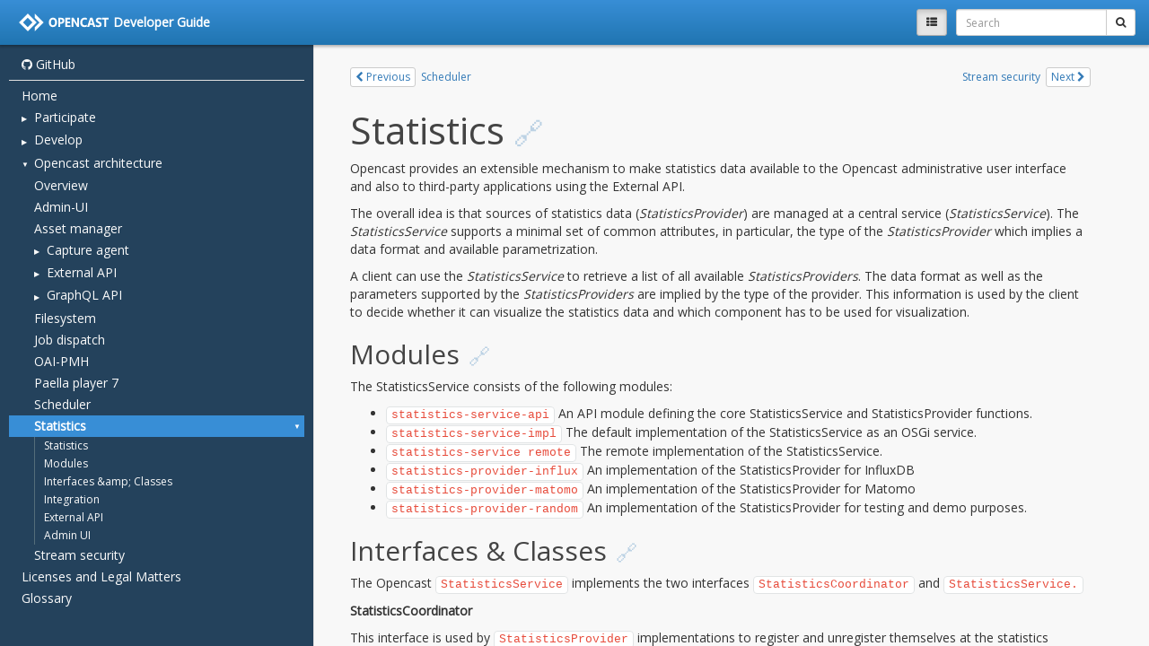

--- FILE ---
content_type: text/html; charset=utf-8
request_url: https://docs.opencast.org/develop/developer/architecture/statistics/
body_size: 2258
content:
<!DOCTYPE html>
<html lang="en">
<head>
  
  
    <meta charset="utf-8">
    <meta http-equiv="X-UA-Compatible" content="IE=edge">
    <meta name="viewport" content="width=device-width, initial-scale=1.0">
    
    
    
    <link rel="shortcut icon" href="../../img/favicon.ico">
    <meta name="viewport" content="width=device-width, initial-scale=1.0, maximum-scale=1.0, user-scalable=0" />
    <title>Statistics - Developer Guide</title>
    <link href="../../css/bootstrap-3.3.7.min.css" rel="stylesheet">
    <link href="../../css/font-awesome-4.7.0.css" rel="stylesheet">
    <link href="../../css/base.css" rel="stylesheet">
    <link rel="stylesheet" href="../../css/highlight.css">
    <link href="../../css/extra.css" rel="stylesheet">
    <!-- HTML5 shim and Respond.js IE8 support of HTML5 elements and media queries -->
    <!--[if lt IE 9]>
        <script src="https://oss.maxcdn.com/libs/html5shiv/3.7.0/html5shiv.js"></script>
        <script src="https://oss.maxcdn.com/libs/respond.js/1.3.0/respond.min.js"></script>
    <![endif]-->

    <script src="../../js/jquery-3.2.1.min.js"></script>
    <script src="../../js/bootstrap-3.3.7.min.js"></script>
    <script src="../../js/highlight.pack.js"></script>
    
    <base target="_top">
    <script>
      var base_url = '../..';
      var is_top_frame = false;
        
        var pageToc = [
          {title: "Statistics", url: "#_top", children: [
              {title: "Modules", url: "#modules" },
              {title: "Interfaces \u0026amp; Classes", url: "#interfaces-classes" },
              {title: "Integration", url: "#integration" },
              {title: "External API", url: "#external-api" },
              {title: "Admin UI", url: "#admin-ui" },
          ]},
        ];

    </script>
    <script src="../../js/base.js"></script>
      <script src="../../javascript/extra.js"></script> 
</head>

<body>
<script>
if (is_top_frame) { $('body').addClass('wm-top-page'); }
</script>



<div class="container-fluid wm-page-content">
  <a name="_top"></a>
    

    
    
      
    

  <div class="row wm-article-nav-buttons" role="navigation" aria-label="navigation">
    
    <div class="wm-article-nav pull-right">
      <a href="../stream-security/" class="btn btn-xs btn-default pull-right">
        Next
        <i class="fa fa-chevron-right" aria-hidden="true"></i>
      </a>
      <a href="../stream-security/" class="btn btn-xs btn-link">
        Stream security
      </a>
    </div>
    
    <div class="wm-article-nav">
      <a href="../scheduler/" class="btn btn-xs btn-default pull-left">
        <i class="fa fa-chevron-left" aria-hidden="true"></i>
        Previous</a><a href="../scheduler/" class="btn btn-xs btn-link">
        Scheduler
      </a>
    </div>
    
  </div>

    

    <h1 id="statistics">Statistics</h1>
<p>Opencast provides an extensible mechanism to make statistics data available to the Opencast administrative user
interface and also to third-party applications using the External API.</p>
<p>The overall idea is that sources of statistics data (<em>StatisticsProvider</em>) are managed at a central service
(<em>StatisticsService</em>). The <em>StatisticsService</em> supports a minimal set of common attributes, in particular, the type
of the <em>StatisticsProvider</em> which implies a data format and available parametrization.</p>
<p>A client can use the <em>StatisticsService</em> to retrieve a list of all available <em>StatisticsProviders</em>. The data format
as well as the parameters supported by the <em>StatisticsProviders</em> are implied by the type of the provider. This
information is used by the client to decide whether it can visualize the statistics data and which component has
to be used for visualization.</p>
<h2 id="modules">Modules</h2>
<p>The StatisticsService consists of the following modules:</p>
<ul>
<li><code>statistics-service-api</code>
An API module defining the core StatisticsService and StatisticsProvider functions.</li>
<li><code>statistics-service-impl</code>
The default implementation of the StatisticsService as an OSGi service.</li>
<li><code>statistics-service remote</code>
The remote implementation of the StatisticsService.</li>
<li><code>statistics-provider-influx</code>
An implementation of the StatisticsProvider for InfluxDB</li>
<li><code>statistics-provider-matomo</code>
An implementation of the StatisticsProvider for Matomo</li>
<li><code>statistics-provider-random</code>
An implementation of the StatisticsProvider for testing and demo purposes.</li>
</ul>
<h2 id="interfaces-classes">Interfaces &amp; Classes</h2>
<p>The Opencast <code>StatisticsService</code> implements the two interfaces <code>StatisticsCoordinator</code> and
<code>StatisticsService.</code></p>
<p><strong>StatisticsCoordinator</strong></p>
<p>This interface is used by <code>StatisticsProvider</code> implementations to register and unregister themselves at the
statistics service.</p>
<table>
<thead>
<tr>
<th>Method</th>
<th>Description</th>
</tr>
</thead>
<tbody>
<tr>
<td>addProvider</td>
<td>Register a statistics provider at the statistics service</td>
</tr>
<tr>
<td>removeProvider</td>
<td>Unregister a statistics provider from the statistics service</td>
</tr>
</tbody>
</table>
<p><strong>StatisticsService</strong></p>
<p>This is the interface used by clients of the statistics service to retrieve a list of registered statistics
providers</p>
<table>
<thead>
<tr>
<th>Method</th>
<th>Description</th>
</tr>
</thead>
<tbody>
<tr>
<td>getProviders</td>
<td>Retrieve lists of statistics providers</td>
</tr>
</tbody>
</table>
<p><strong>StatisticsProvider</strong></p>
<p>The <code>StatisticsProvider</code> interface provides access to common attributes of the statistics providers:</p>
<table>
<thead>
<tr>
<th>Method</th>
<th>Description</th>
</tr>
</thead>
<tbody>
<tr>
<td>getId</td>
<td>Returns the unique identifier of the statistics provider</td>
</tr>
<tr>
<td>getType</td>
<td>Returns the type of the statistics provider</td>
</tr>
<tr>
<td>getResourceType</td>
<td>Returns the <code>ResourceType</code> of the statistics provider</td>
</tr>
<tr>
<td>getName</td>
<td>Returns the displayable name of the statistics provider</td>
</tr>
<tr>
<td>getDescription</td>
<td>Returns the displayable description of the statistics provider</td>
</tr>
</tbody>
</table>
<p>whereas supported resource types are</p>
<table>
<thead>
<tr>
<th>ResourceType</th>
<th>Description</th>
</tr>
</thead>
<tbody>
<tr>
<td>EPISODE</td>
<td>The statistics data relates to an episode</td>
</tr>
<tr>
<td>SERIES</td>
<td>The statistics data relates to a series</td>
</tr>
<tr>
<td>ORGANIZATION</td>
<td>The statistics data does not relate to a particular object</td>
</tr>
</tbody>
</table>
<h2 id="integration">Integration</h2>
<p>The StatisticsService API is supposed to be an internal Opencast interface. External clients can use the External API
to access Opencast statistics and the Opencast Admin UI has access through the Admin UI facade.</p>
<h2 id="external-api">External API</h2>
<p>The External API supports Opencast statistics by its <a href="../api/statistics-api/">Statistics API endpoint</a>.</p>
<h2 id="admin-ui">Admin UI</h2>
<p>The Admin UI supports Opencast statistics at various levels:</p>
<table>
<thead>
<tr>
<th>File</th>
<th>Description</th>
</tr>
</thead>
<tbody>
<tr>
<td>modules/admin-ui/src/main/java/org/opencastproject/adminui/endpoint/StatisticsEndpoint.java</td>
<td>Implementation of the Statistics endpoint for the Admin UI facade</td>
</tr>
<tr>
<td>modules/admin-ui/src/main/webapp/scripts/shared/resources/statisticsResource.js</td>
<td>Abstracts StatisticsEndpoint for use in the web application</td>
</tr>
</tbody>
</table>

  <br>
    

    
    
      
    

  <div class="row wm-article-nav-buttons" role="navigation" aria-label="navigation">
    
    <div class="wm-article-nav pull-right">
      <a href="../stream-security/" class="btn btn-xs btn-default pull-right">
        Next
        <i class="fa fa-chevron-right" aria-hidden="true"></i>
      </a>
      <a href="../stream-security/" class="btn btn-xs btn-link">
        Stream security
      </a>
    </div>
    
    <div class="wm-article-nav">
      <a href="../scheduler/" class="btn btn-xs btn-default pull-left">
        <i class="fa fa-chevron-left" aria-hidden="true"></i>
        Previous</a><a href="../scheduler/" class="btn btn-xs btn-link">
        Scheduler
      </a>
    </div>
    
  </div>

    <br>
</div>

<footer class="container-fluid wm-page-content">
      <p>
        <a href="https://github.com/opencast/opencast/edit/develop/docs/guides/developer/docs/architecture/statistics.md"><i class="fa fa-github"></i>
Edit on GitHub</a>
      </p>
  <p>Documentation built with <a href="https://www.mkdocs.org/">MkDocs</a> using <a href="https://github.com/gristlabs/mkdocs-windmill">Windmill</a> theme by Grist Labs.</p>
</footer>

</body>
</html>

--- FILE ---
content_type: text/html; charset=utf-8
request_url: https://docs.opencast.org/develop/developer/
body_size: 2910
content:
<!DOCTYPE html>
<html lang="en">
<head>
  
  
    <meta charset="utf-8">
    <meta http-equiv="X-UA-Compatible" content="IE=edge">
    <meta name="viewport" content="width=device-width, initial-scale=1.0">
    <meta name="description" content="None">
    
    
    <link rel="shortcut icon" href="./img/favicon.ico">
    <meta name="viewport" content="width=device-width, initial-scale=1.0, maximum-scale=1.0, user-scalable=0" />
    <title>Developer Guide</title>
    <link href="./css/bootstrap-3.3.7.min.css" rel="stylesheet">
    <link href="./css/font-awesome-4.7.0.css" rel="stylesheet">
    <link href="./css/base.css" rel="stylesheet">
    <link rel="stylesheet" href="./css/highlight.css">
    <link href="css/extra.css" rel="stylesheet">
    <!-- HTML5 shim and Respond.js IE8 support of HTML5 elements and media queries -->
    <!--[if lt IE 9]>
        <script src="https://oss.maxcdn.com/libs/html5shiv/3.7.0/html5shiv.js"></script>
        <script src="https://oss.maxcdn.com/libs/respond.js/1.3.0/respond.min.js"></script>
    <![endif]-->

    <script src="./js/jquery-3.2.1.min.js"></script>
    <script src="./js/bootstrap-3.3.7.min.js"></script>
    <script src="./js/highlight.pack.js"></script>
    
      <script src="./js/elasticlunr.min.js"></script>
    
    <base target="_top">
    <script>
      var base_url = '.';
      var is_top_frame = (window === window.parent);
        
        var pageToc = [
          {title: "Opencast Development Guides", url: "#_top", children: [
          ]},
        ];

    </script>
    <script src="./js/base.js"></script>
      <script src="javascript/extra.js"></script> 
</head>

<body>
<script>
if (is_top_frame) { $('body').addClass('wm-top-page'); }
</script>

<nav class="navbar wm-page-top-frame">
  <div class="container-fluid wm-top-container">
    
    <div class="wm-top-tool pull-right wm-vcenter">
      <form class="dropdown wm-vcentered" id="wm-search-form" action="./search.html">
        
        <button id="wm-search-show" class="btn btn-sm btn-default" type="submit"
          ><i class="fa fa-search" aria-hidden="true"></i></button>

        <div class="input-group input-group-sm wm-top-search">
          <input type="text" name="q" class="form-control" id="mkdocs-search-query" placeholder="Search" autocomplete="off">
          <span class="input-group-btn" role="search">
            
            <button class="btn btn-default dropdown-toggle collapse" data-toggle="dropdown" type="button"><span class="caret"></span></button>
            <ul id="mkdocs-search-results" class="dropdown-menu dropdown-menu-right"></ul>
            <button id="wm-search-go" class="btn btn-default" type="submit"><i class="fa fa-search" aria-hidden="true"></i></button>
          </span>
        </div>
      </form>
    </div>

    
    <div class="wm-top-tool wm-vcenter pull-right wm-small-left">
      <button id="wm-toc-button" type="button" class="btn btn-sm btn-default wm-vcentered"><i class="fa fa-th-list" aria-hidden="true"></i></button>
    </div>

    
    

    
    <a href="" class="wm-top-brand wm-top-link wm-vcenter">
      
        <img class="wm-top-logo" src="./img/opencast-white.svg"/>
      
      <div class="wm-top-title">
        Developer Guide<br>
        
      </div>
    </a>
  </div>
</nav>

  <div id="main-content" class="wm-page-top-frame">
    
<nav class="wm-toc-pane">
  
    <ul class="wm-toctree wm-toc-repo">
      <li class="wm-toc-li wm-toc-lev1">
      <a class="wm-article-link wm-toc-text" href="https://github.com/opencast/opencast">
        <i class="fa fa-github"></i>

        GitHub
      </a>
      </li>
    </ul>
  <ul class="wm-toctree">
        <li class="wm-toc-li wm-toc-lev1 "><a href="" class="wm-article-link wm-toc-text">Home</a>
</li>
        <li class="wm-toc-li wm-toc-lev1 wm-toc-opener"><span class="wm-toc-text">Participate</span>
</li>
<li class="wm-toc-li-nested collapse">
  <ul class="wm-toctree">
      <li class="wm-toc-li wm-toc-lev2 "><a href="participate/development-process/" class="wm-article-link wm-toc-text">Development process</a>
</li>
      <li class="wm-toc-li wm-toc-lev2 "><a href="participate/security-issues/" class="wm-article-link wm-toc-text">Security Issues</a>
</li>
      <li class="wm-toc-li wm-toc-lev2 "><a href="participate/committer/" class="wm-article-link wm-toc-text">Committers</a>
</li>
      <li class="wm-toc-li wm-toc-lev2 "><a href="participate/release-manager/" class="wm-article-link wm-toc-text">Release manager</a>
</li>
      <li class="wm-toc-li wm-toc-lev2 "><a href="participate/qa-coordinator/" class="wm-article-link wm-toc-text">QA coordinator</a>
</li>
      <li class="wm-toc-li wm-toc-lev2 "><a href="participate/localization/" class="wm-article-link wm-toc-text">Localization</a>
</li>
      <li class="wm-toc-li wm-toc-lev2 wm-toc-opener"><span class="wm-toc-text">Submit issues</span>
</li>
<li class="wm-toc-li-nested collapse">
  <ul class="wm-toctree">
      <li class="wm-toc-li wm-toc-lev3 "><a href="participate/submit-issues/submit-issues/" class="wm-article-link wm-toc-text">Overview and How to</a>
</li>
      <li class="wm-toc-li wm-toc-lev3 "><a href="participate/submit-issues/security/" class="wm-article-link wm-toc-text">Security issues</a>
</li>
  </ul>
</li>

      <li class="wm-toc-li wm-toc-lev2 wm-toc-opener"><span class="wm-toc-text">Decision making</span>
</li>
<li class="wm-toc-li-nested collapse">
  <ul class="wm-toctree">
      <li class="wm-toc-li wm-toc-lev3 "><a href="participate/decision-making/" class="wm-article-link wm-toc-text">Overview</a>
</li>
      <li class="wm-toc-li wm-toc-lev3 "><a href="participate/decision-making/lazy-consensus/" class="wm-article-link wm-toc-text">Lazy consensus</a>
</li>
      <li class="wm-toc-li wm-toc-lev3 "><a href="participate/decision-making/consensus-building/" class="wm-article-link wm-toc-text">Consensus building</a>
</li>
      <li class="wm-toc-li wm-toc-lev3 "><a href="participate/decision-making/voting/" class="wm-article-link wm-toc-text">Voting</a>
</li>
  </ul>
</li>

      <li class="wm-toc-li wm-toc-lev2 "><a href="participate/governance/" class="wm-article-link wm-toc-text">Governance</a>
</li>
      <li class="wm-toc-li wm-toc-lev2 wm-toc-opener"><span class="wm-toc-text">Services infrastructure</span>
</li>
<li class="wm-toc-li-nested collapse">
  <ul class="wm-toctree">
      <li class="wm-toc-li wm-toc-lev3 "><a href="participate/infrastructure/" class="wm-article-link wm-toc-text">Overview</a>
</li>
      <li class="wm-toc-li wm-toc-lev3 "><a href="participate/infrastructure/maven-repository/" class="wm-article-link wm-toc-text">Maven repository</a>
</li>
      <li class="wm-toc-li wm-toc-lev3 "><a href="participate/infrastructure/packaging/" class="wm-article-link wm-toc-text">Packaging</a>
</li>
  </ul>
</li>

      <li class="wm-toc-li wm-toc-lev2 "><a href="participate/proposal-log/" class="wm-article-link wm-toc-text">Proposal log</a>
</li>
  </ul>
</li>

        <li class="wm-toc-li wm-toc-lev1 wm-toc-opener"><span class="wm-toc-text">Develop</span>
</li>
<li class="wm-toc-li-nested collapse">
  <ul class="wm-toctree">
      <li class="wm-toc-li wm-toc-lev2 wm-toc-opener"><span class="wm-toc-text">Setup dev environment</span>
</li>
<li class="wm-toc-li-nested collapse">
  <ul class="wm-toctree">
      <li class="wm-toc-li wm-toc-lev3 "><a href="develop/setup-opencast-for-develop/" class="wm-article-link wm-toc-text">General</a>
</li>
      <li class="wm-toc-li wm-toc-lev3 "><a href="develop/development-environment-docker/" class="wm-article-link wm-toc-text">With Docker</a>
</li>
  </ul>
</li>

      <li class="wm-toc-li wm-toc-lev2 "><a href="develop/development-tips/" class="wm-article-link wm-toc-text">Tips for developing</a>
</li>
      <li class="wm-toc-li wm-toc-lev2 wm-toc-opener"><span class="wm-toc-text">Dev ops</span>
</li>
<li class="wm-toc-li-nested collapse">
  <ul class="wm-toctree">
      <li class="wm-toc-li wm-toc-lev3 "><a href="develop/devops/local-cluster/" class="wm-article-link wm-toc-text">Local cluster for testing</a>
</li>
      <li class="wm-toc-li wm-toc-lev3 "><a href="develop/devops/explore-h2-database/" class="wm-article-link wm-toc-text">Explore H2 database</a>
</li>
  </ul>
</li>

      <li class="wm-toc-li wm-toc-lev2 "><a href="develop/code-style/" class="wm-article-link wm-toc-text">Code style</a>
</li>
      <li class="wm-toc-li wm-toc-lev2 "><a href="develop/debugging/" class="wm-article-link wm-toc-text">Debugging</a>
</li>
      <li class="wm-toc-li wm-toc-lev2 "><a href="develop/frontends/" class="wm-article-link wm-toc-text">Frontends</a>
</li>
      <li class="wm-toc-li wm-toc-lev2 "><a href="develop/documentation/" class="wm-article-link wm-toc-text">Documentation</a>
</li>
      <li class="wm-toc-li wm-toc-lev2 "><a href="develop/coverage-reports/" class="wm-article-link wm-toc-text">Coverage Reports</a>
</li>
      <li class="wm-toc-li wm-toc-lev2 "><a href="develop/integration/" class="wm-article-link wm-toc-text">Integrating with Opencast</a>
</li>
  </ul>
</li>

        <li class="wm-toc-li wm-toc-lev1 wm-toc-opener"><span class="wm-toc-text">Opencast architecture</span>
</li>
<li class="wm-toc-li-nested collapse">
  <ul class="wm-toctree">
      <li class="wm-toc-li wm-toc-lev2 "><a href="architecture/overview/" class="wm-article-link wm-toc-text">Overview</a>
</li>
      <li class="wm-toc-li wm-toc-lev2 "><a href="architecture/admin-ui/" class="wm-article-link wm-toc-text">Admin-UI</a>
</li>
      <li class="wm-toc-li wm-toc-lev2 "><a href="architecture/asset-manager/" class="wm-article-link wm-toc-text">Asset manager</a>
</li>
      <li class="wm-toc-li wm-toc-lev2 wm-toc-opener"><span class="wm-toc-text">Capture agent</span>
</li>
<li class="wm-toc-li-nested collapse">
  <ul class="wm-toctree">
      <li class="wm-toc-li wm-toc-lev3 "><a href="architecture/capture-agent/capture-agent/" class="wm-article-link wm-toc-text">Introduction</a>
</li>
      <li class="wm-toc-li wm-toc-lev3 "><a href="architecture/capture-agent/capture-agent-input/" class="wm-article-link wm-toc-text">Input</a>
</li>
      <li class="wm-toc-li wm-toc-lev3 "><a href="architecture/capture-agent/testcases/" class="wm-article-link wm-toc-text">Test Cases for Capture Agents</a>
</li>
  </ul>
</li>

      <li class="wm-toc-li wm-toc-lev2 wm-toc-opener"><span class="wm-toc-text">External API</span>
</li>
<li class="wm-toc-li-nested collapse">
  <ul class="wm-toctree">
      <li class="wm-toc-li wm-toc-lev3 "><a href="architecture/api/" class="wm-article-link wm-toc-text">Introduction</a>
</li>
      <li class="wm-toc-li wm-toc-lev3 "><a href="architecture/api/usage/" class="wm-article-link wm-toc-text">Usage</a>
</li>
      <li class="wm-toc-li wm-toc-lev3 "><a href="architecture/api/authentication/" class="wm-article-link wm-toc-text">Authentication</a>
</li>
      <li class="wm-toc-li wm-toc-lev3 "><a href="architecture/api/authorization/" class="wm-article-link wm-toc-text">Authorization</a>
</li>
      <li class="wm-toc-li wm-toc-lev3 "><a href="architecture/api/base-api/" class="wm-article-link wm-toc-text">Base API</a>
</li>
      <li class="wm-toc-li wm-toc-lev3 "><a href="architecture/api/agents-api/" class="wm-article-link wm-toc-text">Agents API</a>
</li>
      <li class="wm-toc-li wm-toc-lev3 "><a href="architecture/api/events-api/" class="wm-article-link wm-toc-text">Events API</a>
</li>
      <li class="wm-toc-li wm-toc-lev3 "><a href="architecture/api/listprovider-api/" class="wm-article-link wm-toc-text">ListProvider API</a>
</li>
      <li class="wm-toc-li wm-toc-lev3 "><a href="architecture/api/playlists-api/" class="wm-article-link wm-toc-text">Playlists API</a>
</li>
      <li class="wm-toc-li wm-toc-lev3 "><a href="architecture/api/series-api/" class="wm-article-link wm-toc-text">Series API</a>
</li>
      <li class="wm-toc-li wm-toc-lev3 "><a href="architecture/api/statistics-api/" class="wm-article-link wm-toc-text">Statistics API</a>
</li>
      <li class="wm-toc-li wm-toc-lev3 "><a href="architecture/api/groups-api/" class="wm-article-link wm-toc-text">Groups API</a>
</li>
      <li class="wm-toc-li wm-toc-lev3 "><a href="architecture/api/security-api/" class="wm-article-link wm-toc-text">Security API</a>
</li>
      <li class="wm-toc-li wm-toc-lev3 "><a href="architecture/api/workflow-api/" class="wm-article-link wm-toc-text">Workflow API</a>
</li>
      <li class="wm-toc-li wm-toc-lev3 "><a href="architecture/api/types/" class="wm-article-link wm-toc-text">Data Types</a>
</li>
      <li class="wm-toc-li wm-toc-lev3 "><a href="architecture/api/glossary/" class="wm-article-link wm-toc-text">Glossary</a>
</li>
  </ul>
</li>

      <li class="wm-toc-li wm-toc-lev2 wm-toc-opener"><span class="wm-toc-text">GraphQL API</span>
</li>
<li class="wm-toc-li-nested collapse">
  <ul class="wm-toctree">
      <li class="wm-toc-li wm-toc-lev3 "><a href="architecture/graphql/" class="wm-article-link wm-toc-text">Introduction</a>
</li>
  </ul>
</li>

      <li class="wm-toc-li wm-toc-lev2 "><a href="architecture/filesystem/" class="wm-article-link wm-toc-text">Filesystem</a>
</li>
      <li class="wm-toc-li wm-toc-lev2 "><a href="architecture/job-dispatch/" class="wm-article-link wm-toc-text">Job dispatch</a>
</li>
      <li class="wm-toc-li wm-toc-lev2 "><a href="architecture/oaipmh/" class="wm-article-link wm-toc-text">OAI-PMH</a>
</li>
      <li class="wm-toc-li wm-toc-lev2 "><a href="architecture/paella-player-7/" class="wm-article-link wm-toc-text">Paella player 7</a>
</li>
      <li class="wm-toc-li wm-toc-lev2 "><a href="architecture/scheduler/" class="wm-article-link wm-toc-text">Scheduler</a>
</li>
      <li class="wm-toc-li wm-toc-lev2 "><a href="architecture/statistics/" class="wm-article-link wm-toc-text">Statistics</a>
</li>
      <li class="wm-toc-li wm-toc-lev2 "><a href="architecture/stream-security/" class="wm-article-link wm-toc-text">Stream security</a>
</li>
  </ul>
</li>

        <li class="wm-toc-li wm-toc-lev1 "><a href="license/" class="wm-article-link wm-toc-text">Licenses and Legal Matters</a>
</li>
        <li class="wm-toc-li wm-toc-lev1 "><a href="glossary/" class="wm-article-link wm-toc-text">Glossary</a>
</li>
  </ul>
</nav>

    <div class="wm-content-pane">
      <iframe class="wm-article" name="article"></iframe>
    </div>
  </div>

<div class="container-fluid wm-page-content">
  <a name="_top"></a>
    

    
    
      
    

  <div class="row wm-article-nav-buttons" role="navigation" aria-label="navigation">
    
    <div class="wm-article-nav pull-right">
      <a href="participate/development-process/" class="btn btn-xs btn-default pull-right">
        Next
        <i class="fa fa-chevron-right" aria-hidden="true"></i>
      </a>
      <a href="participate/development-process/" class="btn btn-xs btn-link">
        Development process
      </a>
    </div>
    
  </div>

    

    <h1 id="opencast-development-guides">Opencast Development Guides</h1>
<p>Welcome to the Opencast development documentation! If you are new to Opencast, be sure to check out our
<a href="https://docs.opencast.org/stable/admin/">Administration Guide</a>.</p>
<p>This documentation will help you if you want to participate in Opencast development. It is split into three main
sections:</p>
<ul>
<li><a href="participate/development-process/">Participate</a> contains information on all the different ways you can take a
  part in the Opencast project. Besides programming, there are many other tasks required to keep the project running.
  Consider helping with translations or even becoming a release manager!</li>
<li><a href="develop/setup-opencast-for-develop/">Develop</a> provides helpful tips and tricks on how set up your development
  environment, as well as write and debug your code.</li>
<li><a href="architecture/overview/">Opencast Architecture</a> supplies in depth, technical description on the different parts
  that make up Opencast, such as the External API. If you are looking for information on how to configure certain parts,
  check the <a href="https://docs.opencast.org/stable/admin/#configuration/">Administration Guide</a> instead.</li>
</ul>

  <br>
    

    
    
      
    

  <div class="row wm-article-nav-buttons" role="navigation" aria-label="navigation">
    
    <div class="wm-article-nav pull-right">
      <a href="participate/development-process/" class="btn btn-xs btn-default pull-right">
        Next
        <i class="fa fa-chevron-right" aria-hidden="true"></i>
      </a>
      <a href="participate/development-process/" class="btn btn-xs btn-link">
        Development process
      </a>
    </div>
    
  </div>

    <br>
</div>

<footer class="container-fluid wm-page-content">
      <p>
        <a href="https://github.com/opencast/opencast/edit/develop/docs/guides/developer/docs/index.md"><i class="fa fa-github"></i>
Edit on GitHub</a>
      </p>
  <p>Documentation built with <a href="https://www.mkdocs.org/">MkDocs</a> using <a href="https://github.com/gristlabs/mkdocs-windmill">Windmill</a> theme by Grist Labs.</p>
</footer>

</body>
</html>
<!--
MkDocs version : 1.6.1
Build Date UTC : 2026-01-19 05:30:02.035159+00:00
-->

--- FILE ---
content_type: text/html; charset=utf-8
request_url: https://docs.opencast.org/develop/developer/architecture/statistics/
body_size: 2069
content:
<!DOCTYPE html>
<html lang="en">
<head>
  
  
    <meta charset="utf-8">
    <meta http-equiv="X-UA-Compatible" content="IE=edge">
    <meta name="viewport" content="width=device-width, initial-scale=1.0">
    
    
    
    <link rel="shortcut icon" href="../../img/favicon.ico">
    <meta name="viewport" content="width=device-width, initial-scale=1.0, maximum-scale=1.0, user-scalable=0" />
    <title>Statistics - Developer Guide</title>
    <link href="../../css/bootstrap-3.3.7.min.css" rel="stylesheet">
    <link href="../../css/font-awesome-4.7.0.css" rel="stylesheet">
    <link href="../../css/base.css" rel="stylesheet">
    <link rel="stylesheet" href="../../css/highlight.css">
    <link href="../../css/extra.css" rel="stylesheet">
    <!-- HTML5 shim and Respond.js IE8 support of HTML5 elements and media queries -->
    <!--[if lt IE 9]>
        <script src="https://oss.maxcdn.com/libs/html5shiv/3.7.0/html5shiv.js"></script>
        <script src="https://oss.maxcdn.com/libs/respond.js/1.3.0/respond.min.js"></script>
    <![endif]-->

    <script src="../../js/jquery-3.2.1.min.js"></script>
    <script src="../../js/bootstrap-3.3.7.min.js"></script>
    <script src="../../js/highlight.pack.js"></script>
    
    <base target="_top">
    <script>
      var base_url = '../..';
      var is_top_frame = false;
        
        var pageToc = [
          {title: "Statistics", url: "#_top", children: [
              {title: "Modules", url: "#modules" },
              {title: "Interfaces \u0026amp; Classes", url: "#interfaces-classes" },
              {title: "Integration", url: "#integration" },
              {title: "External API", url: "#external-api" },
              {title: "Admin UI", url: "#admin-ui" },
          ]},
        ];

    </script>
    <script src="../../js/base.js"></script>
      <script src="../../javascript/extra.js"></script> 
</head>

<body>
<script>
if (is_top_frame) { $('body').addClass('wm-top-page'); }
</script>



<div class="container-fluid wm-page-content">
  <a name="_top"></a>
    

    
    
      
    

  <div class="row wm-article-nav-buttons" role="navigation" aria-label="navigation">
    
    <div class="wm-article-nav pull-right">
      <a href="../stream-security/" class="btn btn-xs btn-default pull-right">
        Next
        <i class="fa fa-chevron-right" aria-hidden="true"></i>
      </a>
      <a href="../stream-security/" class="btn btn-xs btn-link">
        Stream security
      </a>
    </div>
    
    <div class="wm-article-nav">
      <a href="../scheduler/" class="btn btn-xs btn-default pull-left">
        <i class="fa fa-chevron-left" aria-hidden="true"></i>
        Previous</a><a href="../scheduler/" class="btn btn-xs btn-link">
        Scheduler
      </a>
    </div>
    
  </div>

    

    <h1 id="statistics">Statistics</h1>
<p>Opencast provides an extensible mechanism to make statistics data available to the Opencast administrative user
interface and also to third-party applications using the External API.</p>
<p>The overall idea is that sources of statistics data (<em>StatisticsProvider</em>) are managed at a central service
(<em>StatisticsService</em>). The <em>StatisticsService</em> supports a minimal set of common attributes, in particular, the type
of the <em>StatisticsProvider</em> which implies a data format and available parametrization.</p>
<p>A client can use the <em>StatisticsService</em> to retrieve a list of all available <em>StatisticsProviders</em>. The data format
as well as the parameters supported by the <em>StatisticsProviders</em> are implied by the type of the provider. This
information is used by the client to decide whether it can visualize the statistics data and which component has
to be used for visualization.</p>
<h2 id="modules">Modules</h2>
<p>The StatisticsService consists of the following modules:</p>
<ul>
<li><code>statistics-service-api</code>
An API module defining the core StatisticsService and StatisticsProvider functions.</li>
<li><code>statistics-service-impl</code>
The default implementation of the StatisticsService as an OSGi service.</li>
<li><code>statistics-service remote</code>
The remote implementation of the StatisticsService.</li>
<li><code>statistics-provider-influx</code>
An implementation of the StatisticsProvider for InfluxDB</li>
<li><code>statistics-provider-matomo</code>
An implementation of the StatisticsProvider for Matomo</li>
<li><code>statistics-provider-random</code>
An implementation of the StatisticsProvider for testing and demo purposes.</li>
</ul>
<h2 id="interfaces-classes">Interfaces &amp; Classes</h2>
<p>The Opencast <code>StatisticsService</code> implements the two interfaces <code>StatisticsCoordinator</code> and
<code>StatisticsService.</code></p>
<p><strong>StatisticsCoordinator</strong></p>
<p>This interface is used by <code>StatisticsProvider</code> implementations to register and unregister themselves at the
statistics service.</p>
<table>
<thead>
<tr>
<th>Method</th>
<th>Description</th>
</tr>
</thead>
<tbody>
<tr>
<td>addProvider</td>
<td>Register a statistics provider at the statistics service</td>
</tr>
<tr>
<td>removeProvider</td>
<td>Unregister a statistics provider from the statistics service</td>
</tr>
</tbody>
</table>
<p><strong>StatisticsService</strong></p>
<p>This is the interface used by clients of the statistics service to retrieve a list of registered statistics
providers</p>
<table>
<thead>
<tr>
<th>Method</th>
<th>Description</th>
</tr>
</thead>
<tbody>
<tr>
<td>getProviders</td>
<td>Retrieve lists of statistics providers</td>
</tr>
</tbody>
</table>
<p><strong>StatisticsProvider</strong></p>
<p>The <code>StatisticsProvider</code> interface provides access to common attributes of the statistics providers:</p>
<table>
<thead>
<tr>
<th>Method</th>
<th>Description</th>
</tr>
</thead>
<tbody>
<tr>
<td>getId</td>
<td>Returns the unique identifier of the statistics provider</td>
</tr>
<tr>
<td>getType</td>
<td>Returns the type of the statistics provider</td>
</tr>
<tr>
<td>getResourceType</td>
<td>Returns the <code>ResourceType</code> of the statistics provider</td>
</tr>
<tr>
<td>getName</td>
<td>Returns the displayable name of the statistics provider</td>
</tr>
<tr>
<td>getDescription</td>
<td>Returns the displayable description of the statistics provider</td>
</tr>
</tbody>
</table>
<p>whereas supported resource types are</p>
<table>
<thead>
<tr>
<th>ResourceType</th>
<th>Description</th>
</tr>
</thead>
<tbody>
<tr>
<td>EPISODE</td>
<td>The statistics data relates to an episode</td>
</tr>
<tr>
<td>SERIES</td>
<td>The statistics data relates to a series</td>
</tr>
<tr>
<td>ORGANIZATION</td>
<td>The statistics data does not relate to a particular object</td>
</tr>
</tbody>
</table>
<h2 id="integration">Integration</h2>
<p>The StatisticsService API is supposed to be an internal Opencast interface. External clients can use the External API
to access Opencast statistics and the Opencast Admin UI has access through the Admin UI facade.</p>
<h2 id="external-api">External API</h2>
<p>The External API supports Opencast statistics by its <a href="../api/statistics-api/">Statistics API endpoint</a>.</p>
<h2 id="admin-ui">Admin UI</h2>
<p>The Admin UI supports Opencast statistics at various levels:</p>
<table>
<thead>
<tr>
<th>File</th>
<th>Description</th>
</tr>
</thead>
<tbody>
<tr>
<td>modules/admin-ui/src/main/java/org/opencastproject/adminui/endpoint/StatisticsEndpoint.java</td>
<td>Implementation of the Statistics endpoint for the Admin UI facade</td>
</tr>
<tr>
<td>modules/admin-ui/src/main/webapp/scripts/shared/resources/statisticsResource.js</td>
<td>Abstracts StatisticsEndpoint for use in the web application</td>
</tr>
</tbody>
</table>

  <br>
    

    
    
      
    

  <div class="row wm-article-nav-buttons" role="navigation" aria-label="navigation">
    
    <div class="wm-article-nav pull-right">
      <a href="../stream-security/" class="btn btn-xs btn-default pull-right">
        Next
        <i class="fa fa-chevron-right" aria-hidden="true"></i>
      </a>
      <a href="../stream-security/" class="btn btn-xs btn-link">
        Stream security
      </a>
    </div>
    
    <div class="wm-article-nav">
      <a href="../scheduler/" class="btn btn-xs btn-default pull-left">
        <i class="fa fa-chevron-left" aria-hidden="true"></i>
        Previous</a><a href="../scheduler/" class="btn btn-xs btn-link">
        Scheduler
      </a>
    </div>
    
  </div>

    <br>
</div>

<footer class="container-fluid wm-page-content">
      <p>
        <a href="https://github.com/opencast/opencast/edit/develop/docs/guides/developer/docs/architecture/statistics.md"><i class="fa fa-github"></i>
Edit on GitHub</a>
      </p>
  <p>Documentation built with <a href="https://www.mkdocs.org/">MkDocs</a> using <a href="https://github.com/gristlabs/mkdocs-windmill">Windmill</a> theme by Grist Labs.</p>
</footer>

</body>
</html>

--- FILE ---
content_type: text/css; charset=utf-8
request_url: https://docs.opencast.org/develop/developer/css/extra.css
body_size: 763
content:
@import url('https://fonts.googleapis.com/css?family=Open+Sans');

/* Using open sans, because its the main font of opencast */
body {
    font-family: 'Open Sans';
}

/* Color of top bar */
.navbar {
    background-color: #388ed6;
    background-image: linear-gradient(to bottom,#388ed6,#2075b1);
    height: 50px;
    box-shadow: 0 1px 3px 1px rgba(0,0,0,.3);
}

/* Background color of sidebar */
.wm-toc-pane {
    background-color: #24425c;
    padding-top: 75px
}

/* Sidebar - text color of entries */
.wm-toctree a, .wm-toctree a:visited, .wm-toctree a:hover, .wm-toctree a:focus {
    color: #fafafa;
}

/* Sidebar - color of active element */
.wm-toc-li.wm-current, .wm-toc-li.wm-current:hover {
    background-color: #388ed6;
    font-weight: bold;
}

/* Sidebar - text color of folder entries */
.wm-toc-text {
    color: #fafafa;
}

/* Sidebar - background color of text while hover */
.wm-toc-li:hover {
    background-color: #388ed6;
}

/* Navigation links like "next" and "previous" */
.wm-article-nav > a, .wm-article-nav > a:visited {
    color: #337ab7;
}

/* Navigation links like "next" and "previous" on hover */
.wm-article-nav > a:hover, .wm-article-nav > a:focus {
    color: #24425c;
}

/* Color of normal links */
.wm-page-content a {
    color: #337ab7;
}

/* Positioning of the opencast vector logo in the top left corner */
.wm-top-logo {
    width: 100px;
    height: 20px;
    margin-left: 5px;
}

/* Restyling of the text in the title like "Administration Guide", "User Guide",... */
.wm-top-title {
    font-size: 14px;
    font-weight: bold;
}

/* Repositioning of the footer "theme by bla bla" */
footer.wm-page-content {
    max-width: 1000px;
}

/* Color of inline code */
code {
    color: #E74C3C;
}

/* style of the page content */
.wm-page-content {
    max-width: 1000px;
    position: relative;
    padding-top: 15px;
    margin-left: 25px;
    margin-right: 50px;
}

/* repositioning of the page content depending on the current screen size */
@media (min-width: 600px) {
    .wm-content-pane {
        padding-left: 350px;
    }
}

/* repositioning of the page content depending on the current screen size */
@media (max-width: 600px) {
    .wm-content-pane {
        padding-left: 0;
    }
}

/* fix width for the table of contents */
.wm-toc-pane {
    min-width: 350px;
}

/* the text "etc/" in <code> blocks gets dotted lines */
.etc-span {
    border-bottom: 1px dotted black;
}

/* the text "etc/" in <code> blocks gets dotted lines */
.etc-span:hover {
    border-bottom: 1px solid black;
}

/*-------------------------------------*/

/* the style for the copy and paste button in the <code> fields */
.click-and-copy-button {
    position: relative;
    float: right;
    padding: 4px;
    margin-left: 6px;
    border-radius: 3px;
    border: solid 1px hsla(195, 7%, 75%, 1);
    background-color: #f8f8f8;
}

/* workaround.. you can only use copy-to-clipboard buttons when you have */
/* a input field or textarea.. so we copy the content of the <code> block */
/* into a textarea and make it invisible */
.invisible-text-area {
    max-width: 0;
    max-height: 0;
    border-style: hidden;
    background-color: white;
    border-color: white;
    width: 0;
    height: 0;
    opacity: 0;
    position: absolute;
}

.wm-toc-hidden > .wm-toc-pane {
    margin: 0;
    opacity: 0;
}

a.header-link {
    margin-left: 10px;
    font-size: 80%;
    opacity: 0.3;
    text-decoration: none;
}

a.header-link:hover {
    opacity: 1;
}

div.warn {
  border-left: 3px solid red;
  padding: 15px;
  margin-bottom: 10px;
}


--- FILE ---
content_type: text/css; charset=utf-8
request_url: https://docs.opencast.org/develop/developer/css/highlight.css
body_size: 144
content:
/*
This is the GitHub theme for highlight.js

github.com style (c) Vasily Polovnyov <vast@whiteants.net>

*/

.hljs {
  display: block;
  overflow-x: auto;
  color: #333;
  -webkit-text-size-adjust: none;
}

.hljs-comment,
.diff .hljs-header,
.hljs-javadoc {
  color: #998;
  font-style: italic;
}

.hljs-keyword,
.css .rule .hljs-keyword,
.hljs-winutils,
.nginx .hljs-title,
.hljs-subst,
.hljs-request,
.hljs-status {
  color: #333;
  font-weight: bold;
}

.hljs-number,
.hljs-hexcolor,
.ruby .hljs-constant {
  color: #008080;
}

.hljs-string,
.hljs-tag .hljs-value,
.hljs-phpdoc,
.hljs-dartdoc,
.tex .hljs-formula {
  color: #d14;
}

.hljs-title,
.hljs-id,
.scss .hljs-preprocessor {
  color: #900;
  font-weight: bold;
}

.hljs-list .hljs-keyword,
.hljs-subst {
  font-weight: normal;
}

.hljs-class .hljs-title,
.hljs-type,
.vhdl .hljs-literal,
.tex .hljs-command {
  color: #458;
  font-weight: bold;
}

.hljs-tag,
.hljs-tag .hljs-title,
.hljs-rule .hljs-property,
.django .hljs-tag .hljs-keyword {
  color: #000080;
  font-weight: normal;
}

.hljs-attribute,
.hljs-variable,
.lisp .hljs-body,
.hljs-name {
  color: #008080;
}

.hljs-regexp {
  color: #009926;
}

.hljs-symbol,
.ruby .hljs-symbol .hljs-string,
.lisp .hljs-keyword,
.clojure .hljs-keyword,
.scheme .hljs-keyword,
.tex .hljs-special,
.hljs-prompt {
  color: #990073;
}

.hljs-built_in {
  color: #0086b3;
}

.hljs-preprocessor,
.hljs-pragma,
.hljs-pi,
.hljs-doctype,
.hljs-shebang,
.hljs-cdata {
  color: #999;
  font-weight: bold;
}

.hljs-deletion {
  background: #fdd;
}

.hljs-addition {
  background: #dfd;
}

.diff .hljs-change {
  background: #0086b3;
}

.hljs-chunk {
  color: #aaa;
}


--- FILE ---
content_type: text/css; charset=utf-8
request_url: https://docs.opencast.org/develop/developer/css/extra.css
body_size: 749
content:
@import url('https://fonts.googleapis.com/css?family=Open+Sans');

/* Using open sans, because its the main font of opencast */
body {
    font-family: 'Open Sans';
}

/* Color of top bar */
.navbar {
    background-color: #388ed6;
    background-image: linear-gradient(to bottom,#388ed6,#2075b1);
    height: 50px;
    box-shadow: 0 1px 3px 1px rgba(0,0,0,.3);
}

/* Background color of sidebar */
.wm-toc-pane {
    background-color: #24425c;
    padding-top: 75px
}

/* Sidebar - text color of entries */
.wm-toctree a, .wm-toctree a:visited, .wm-toctree a:hover, .wm-toctree a:focus {
    color: #fafafa;
}

/* Sidebar - color of active element */
.wm-toc-li.wm-current, .wm-toc-li.wm-current:hover {
    background-color: #388ed6;
    font-weight: bold;
}

/* Sidebar - text color of folder entries */
.wm-toc-text {
    color: #fafafa;
}

/* Sidebar - background color of text while hover */
.wm-toc-li:hover {
    background-color: #388ed6;
}

/* Navigation links like "next" and "previous" */
.wm-article-nav > a, .wm-article-nav > a:visited {
    color: #337ab7;
}

/* Navigation links like "next" and "previous" on hover */
.wm-article-nav > a:hover, .wm-article-nav > a:focus {
    color: #24425c;
}

/* Color of normal links */
.wm-page-content a {
    color: #337ab7;
}

/* Positioning of the opencast vector logo in the top left corner */
.wm-top-logo {
    width: 100px;
    height: 20px;
    margin-left: 5px;
}

/* Restyling of the text in the title like "Administration Guide", "User Guide",... */
.wm-top-title {
    font-size: 14px;
    font-weight: bold;
}

/* Repositioning of the footer "theme by bla bla" */
footer.wm-page-content {
    max-width: 1000px;
}

/* Color of inline code */
code {
    color: #E74C3C;
}

/* style of the page content */
.wm-page-content {
    max-width: 1000px;
    position: relative;
    padding-top: 15px;
    margin-left: 25px;
    margin-right: 50px;
}

/* repositioning of the page content depending on the current screen size */
@media (min-width: 600px) {
    .wm-content-pane {
        padding-left: 350px;
    }
}

/* repositioning of the page content depending on the current screen size */
@media (max-width: 600px) {
    .wm-content-pane {
        padding-left: 0;
    }
}

/* fix width for the table of contents */
.wm-toc-pane {
    min-width: 350px;
}

/* the text "etc/" in <code> blocks gets dotted lines */
.etc-span {
    border-bottom: 1px dotted black;
}

/* the text "etc/" in <code> blocks gets dotted lines */
.etc-span:hover {
    border-bottom: 1px solid black;
}

/*-------------------------------------*/

/* the style for the copy and paste button in the <code> fields */
.click-and-copy-button {
    position: relative;
    float: right;
    padding: 4px;
    margin-left: 6px;
    border-radius: 3px;
    border: solid 1px hsla(195, 7%, 75%, 1);
    background-color: #f8f8f8;
}

/* workaround.. you can only use copy-to-clipboard buttons when you have */
/* a input field or textarea.. so we copy the content of the <code> block */
/* into a textarea and make it invisible */
.invisible-text-area {
    max-width: 0;
    max-height: 0;
    border-style: hidden;
    background-color: white;
    border-color: white;
    width: 0;
    height: 0;
    opacity: 0;
    position: absolute;
}

.wm-toc-hidden > .wm-toc-pane {
    margin: 0;
    opacity: 0;
}

a.header-link {
    margin-left: 10px;
    font-size: 80%;
    opacity: 0.3;
    text-decoration: none;
}

a.header-link:hover {
    opacity: 1;
}

div.warn {
  border-left: 3px solid red;
  padding: 15px;
  margin-bottom: 10px;
}


--- FILE ---
content_type: application/javascript; charset=utf-8
request_url: https://docs.opencast.org/develop/developer/js/base.js
body_size: 5394
content:
/* global window, document, $, hljs, elasticlunr, base_url, is_top_frame */
/* exported getParam, onIframeLoad */
"use strict";

// The full page consists of a main window with navigation and table of contents, and an inner
// iframe containing the current article. Which article is shown is determined by the main
// window's #hash portion of the URL. In fact, we use the simple rule: main window's URL of
// "rootUrl#relPath" corresponds to iframe's URL of "rootUrl/relPath".
//
// The main frame and the contents of the index page actually live in a single generated html
// file: the outer frame hides one half, and the inner hides the other. TODO: this should be
// possible to greatly simplify after mkdocs-1.0 release.

var mainWindow = is_top_frame ? window : (window.parent !== window ? window.parent : null);
var iframeWindow = null;
var rootUrl = qualifyUrl(base_url);
var searchIndex = null;
var showPageToc = true;
var MutationObserver = window.MutationObserver || window.WebKitMutationObserver;

var Keys = {
  ENTER:  13,
  ESCAPE: 27,
  UP:     38,
  DOWN:   40,
};

function startsWith(str, prefix) { return str.lastIndexOf(prefix, 0) === 0; }
function endsWith(str, suffix) { return str.indexOf(suffix, str.length - suffix.length) !== -1; }

/**
 * Returns whether to use small-screen mode. Note that the same size is used in css @media block.
 */
function isSmallScreen() {
  return window.matchMedia("(max-width: 600px)").matches;
}

/**
 * Given a relative URL, returns the absolute one, relying on the browser to convert it.
 */
function qualifyUrl(url) {
  var a = document.createElement('a');
  a.href = url;
  return a.href;
}

/**
 * Turns an absolute path to relative, stripping out rootUrl + separator.
 */
function getRelPath(separator, absUrl) {
  var prefix = rootUrl + (endsWith(rootUrl, separator) ? '' : separator);
  return startsWith(absUrl, prefix) ? absUrl.slice(prefix.length) : null;
}

/**
 * Turns a relative path to absolute, adding a prefix of rootUrl + separator.
 */
function getAbsUrl(separator, relPath) {
  var sep = endsWith(rootUrl, separator) ? '' : separator;
  return relPath === null ? null : rootUrl + sep + relPath;
}

/**
 * Redirects the iframe to reflect the path represented by the main window's current URL.
 * (In our design, nothing should change iframe's src except via updateIframe(), or back/forward
 * history is likely to get messed up.)
 */
function updateIframe(enableForwardNav) {
  // Grey out the "forward" button if we don't expect 'forward' to work.
  $('#hist-fwd').toggleClass('greybtn', !enableForwardNav);

  var targetRelPath = getRelPath('#', mainWindow.location.href) || '';
  var targetIframeUrl = getAbsUrl('/', targetRelPath);
  var loc = iframeWindow.location;
  var currentIframeUrl = _safeGetLocationHref(loc);

  console.log("updateIframe: %s -> %s (%s)", currentIframeUrl, targetIframeUrl,
    currentIframeUrl === targetIframeUrl ? "same" : "replacing");

  if (currentIframeUrl !== targetIframeUrl) {
    loc.replace(targetIframeUrl);
    onIframeBeforeLoad(targetIframeUrl);
  }
  document.body.scrollTop = 0;
}

/**
 * Returns location.href, catching exception that's triggered if the iframe is on a different domain.
 */
function _safeGetLocationHref(location) {
  try {
    return location.href;
  } catch (e) {
    return null;
  }
}

/**
 * Returns the value of the given parameter in the URL's query portion.
 */
function getParam(key) {
  var params = window.location.search.substring(1).split('&');
  for (var i = 0; i < params.length; i++) {
    var param = params[i].split('=');
    if (param[0] === key) {
      return decodeURIComponent(param[1].replace(/\+/g, '%20'));
    }
  }
}

/**
 * Update the state of the button toggling table-of-contents. TOC has different behavior
 * depending on screen size, so the button's behavior depends on that too.
 */
function updateTocButtonState() {
  var shown;
  if (isSmallScreen()) {
    shown = $('.wm-toc-pane').hasClass('wm-toc-dropdown');
  } else {
    shown = !$('#main-content').hasClass('wm-toc-hidden');
  }
  $('#wm-toc-button').toggleClass('active', shown);
}

/**
 * Update the height of the iframe container. On small screens, we adjust it to fit the iframe
 * contents, so that the page scrolls as a whole rather than inside the iframe.
 */
function updateContentHeight() {
  if (isSmallScreen()) {
    $('.wm-content-pane').height(iframeWindow.document.body.offsetHeight + 20);
    $('.wm-article').attr('scrolling', 'no');
  } else {
    $('.wm-content-pane').height('');
    $('.wm-article').attr('scrolling', 'auto');
  }
}

/**
 * When TOC is a dropdown (on small screens), close it.
 */
function closeTempItems() {
  $('.wm-toc-dropdown').removeClass('wm-toc-dropdown');
  $('#mkdocs-search-query').closest('.wm-top-tool').removeClass('wm-top-tool-expanded');
  updateTocButtonState();
}

/**
 * Visit the given URL. This changes the hash of the top page to reflect the new URL's relative
 * path, and points the iframe to the new URL.
 */
function visitUrl(url, event) {
  var relPath = getRelPath('/', url);
  if (relPath !== null) {
    event.preventDefault();
    var newUrl = getAbsUrl('#', relPath);
    if (newUrl !== mainWindow.location.href) {
      mainWindow.history.pushState(null, '', newUrl);
      updateIframe(false);
    }
    closeTempItems();
    iframeWindow.focus();
  }
}

/**
 * Adjusts link to point to a top page, converting URL from "base/path" to "base#path". It also
 * sets a data-adjusted attribute on the link, to skip adjustments on future clicks.
 */
function adjustLink(linkEl) {
  if (!linkEl.hasAttribute('data-wm-adjusted')) {
    linkEl.setAttribute('data-wm-adjusted', 'done');
    var relPath = getRelPath('/', linkEl.href);
    if (relPath !== null) {
      var newUrl = getAbsUrl('#', relPath);
      linkEl.href = newUrl;
    }
  }
}

/**
 * Given a URL, strips query and fragment, returning just the path.
 */
function cleanUrlPath(relUrl) {
  return relUrl.replace(/[#?].*/, '');
}

/**
 * Initialize the main window.
 */
function initMainWindow() {
  // wm-toc-button either opens the table of contents in the side-pane, or (on smaller screens)
  // shows the side-pane as a drop-down.
  $('#wm-toc-button').on('click', function(e) {
    if (isSmallScreen()) {
      $('.wm-toc-pane').toggleClass('wm-toc-dropdown');
      $('#wm-main-content').removeClass('wm-toc-hidden');
    } else {
      $('#main-content').toggleClass('wm-toc-hidden');
      closeTempItems();
    }
    updateTocButtonState();
  });

  // Update the state of the wm-toc-button
  updateTocButtonState();
  $(window).on('resize', function() {
    updateTocButtonState();
    updateContentHeight();
  });

  // Connect up the Back and Forward buttons (if present).
  $('#hist-back').on('click', function(e) { window.history.back(); });
  $('#hist-fwd').on('click', function(e) { window.history.forward(); });

  // When the side-pane is a dropdown, hide it on click-away.
  $(window).on('blur', closeTempItems);

  // When we click on an opener in the table of contents, open it.
  $('.wm-toc-pane').on('click', '.wm-toc-opener', function(e) {
    $(this).toggleClass('wm-toc-open');
    $(this).next('.wm-toc-li-nested').collapse('toggle');
  });
  $('.wm-toc-pane').on('click', '.wm-page-toc-opener', function(e) {
    // Ignore clicks while transitioning.
    if ($(this).next('.wm-page-toc').hasClass('collapsing')) { return; }
    showPageToc = !showPageToc;
    $(this).toggleClass('wm-page-toc-open', showPageToc);
    $(this).next('.wm-page-toc').collapse(showPageToc ? 'show' : 'hide');
  });

  // Once the article loads in the side-pane, close the dropdown.
  $('.wm-article').on('load', function() {
    document.title = iframeWindow.document.title;
    updateContentHeight();

    // We want to update content height whenever the height of the iframe's content changes.
    // Using MutationObserver seems to be the best way to do that.
    var observer = new MutationObserver(updateContentHeight);
    observer.observe(iframeWindow.document.body, {
      attributes: true,
      childList: true,
      characterData: true,
      subtree: true
    });

    iframeWindow.focus();
  });

  // Initialize search functionality.
  initSearch();

  // Load the iframe now, and whenever we navigate the top frame.
  setTimeout(function() { updateIframe(false); }, 0);
  // For our usage, 'popstate' or 'hashchange' would work, but only 'hashchange' work on IE.
  $(window).on('hashchange', function() { updateIframe(true); });
}

function onIframeBeforeLoad(url) {
  $('.wm-current').removeClass('wm-current');
  closeTempItems();

  var tocLi = getTocLi(url);
  tocLi.addClass('wm-current');
  tocLi.parents('.wm-toc-li-nested')
    // It's better to open parent items immediately without a transition.
    .removeClass('collapsing').addClass('collapse in').height('')
    .prev('.wm-toc-opener').addClass('wm-toc-open');
}

function getTocLi(url) {
  var relPath = getAbsUrl('#', getRelPath('/', cleanUrlPath(url)));
  var selector = '.wm-article-link[href="' + relPath + '"]';
  return $(selector).closest('.wm-toc-li');
}

var _deferIframeLoad = false;

// Sometimes iframe is loaded before main window's ready callback. In this case, we defer
// onIframeLoad call until the main window has initialized.
function ensureIframeLoaded() {
  if (_deferIframeLoad) {
    onIframeLoad();
  }
}

function onIframeLoad() {
  if (!iframeWindow) { _deferIframeLoad = true; return; }
  var url = iframeWindow.location.href;
  onIframeBeforeLoad(url);

  if (iframeWindow.pageToc) {
    var relPath = getAbsUrl('#', getRelPath('/', cleanUrlPath(url)));
    renderPageToc(getTocLi(url), relPath, iframeWindow.pageToc);
  }
  iframeWindow.focus();
}

/**
 * Hides a bootstrap collapsible element, and removes it from DOM once hidden.
 */
function collapseAndRemove(collapsibleElem) {
  if (!collapsibleElem.hasClass('in')) {
    // If the element is already hidden, just remove it immediately.
    collapsibleElem.remove();
  } else {
    collapsibleElem.on('hidden.bs.collapse', function() {
      collapsibleElem.remove();
    })
    .collapse('hide');
  }
}

function renderPageToc(parentElem, pageUrl, pageToc) {
  var ul = $('<ul class="wm-toctree">');
  function addItem(tocItem) {
    ul.append($('<li class="wm-toc-li">')
      .append($('<a class="wm-article-link wm-page-toc-text">')
        .attr('href', pageUrl + tocItem.url)
        .attr('data-wm-adjusted', 'done')
        .text(tocItem.title)));
    if (tocItem.children) {
      tocItem.children.forEach(addItem);
    }
  }
  pageToc.forEach(addItem);

  $('.wm-page-toc-opener').removeClass('wm-page-toc-opener wm-page-toc-open');
  collapseAndRemove($('.wm-page-toc'));

  parentElem.addClass('wm-page-toc-opener').toggleClass('wm-page-toc-open', showPageToc);
  $('<li class="wm-page-toc wm-toc-li-nested collapse">').append(ul).insertAfter(parentElem)
    .collapse(showPageToc ? 'show' : 'hide');
}


if (!mainWindow) {
  // This is a page that ought to be in an iframe. Redirect to load the top page instead.
  var topUrl = getAbsUrl('#', getRelPath('/', window.location.href));
  if (topUrl) {
    window.location.href = topUrl;
  }

} else {
  // Adjust all links to point to the top page with the right hash fragment.
  $(document).ready(function() {
    $('a').each(function() { adjustLink(this); });
  });

  // For any dynamically-created links, adjust them on click.
  $(document).on('click', 'a:not([data-wm-adjusted])', function(e) { adjustLink(this); });
}

if (is_top_frame) {
  // Main window.
  $(document).ready(function() {
    iframeWindow = $('.wm-article')[0].contentWindow;
    initMainWindow();
    ensureIframeLoaded();
  });

} else {
  // Article contents.
  iframeWindow = window;
  if (mainWindow) {
    mainWindow.onIframeLoad();
  }

  // Other initialization of iframe contents.
  hljs.initHighlightingOnLoad();
  $(document).ready(function() {
    $('table').addClass('table table-striped table-hover table-bordered table-condensed');
  });
}


var searchIndexReady = false;

/**
 * Initialize search functionality.
 */
function initSearch() {
  // Create elasticlunr index.
  searchIndex = elasticlunr(function() {
    this.setRef('location');
    this.addField('title');
    this.addField('text');
  });

  var searchBox = $('#mkdocs-search-query');
  var searchResults = $('#mkdocs-search-results');

  // Fetch the prebuilt index data, and add to the index.
  $.getJSON(base_url + '/search/search_index.json')
  .done(function(data) {
    data.docs.forEach(function(doc) {
      searchIndex.addDoc(doc);
    });
    searchIndexReady = true;
    $(document).trigger('searchIndexReady');
  });

  function showSearchResults(optShow) {
    var show = (optShow === false ? false : Boolean(searchBox.val()));
    if (show) {
      doSearch({
        resultsElem: searchResults,
        query: searchBox.val(),
        snippetLen: 100,
        limit: 10
      });
    }
    searchResults.parent().toggleClass('open', show);
    return show;
  }

  searchBox.on('click', function(e) {
    if (!searchResults.parent().hasClass('open')) {
      if (showSearchResults()) {
        e.stopPropagation();
      }
    }
  });

  // Search automatically and show results on keyup event.
  searchBox.on('keyup', function(e) {
    var show = (e.which !== Keys.ESCAPE && e.which !== Keys.ENTER);
    showSearchResults(show);
  });

  // Open the search box (and run the search) on up/down arrow keys.
  searchBox.on('keydown', function(e) {
    if (e.which === Keys.UP || e.which === Keys.DOWN) {
      if (showSearchResults()) {
        e.stopPropagation();
        e.preventDefault();
        setTimeout(function() {
          searchResults.find('a').eq(e.which === Keys.UP ? -1 : 0).focus();
        }, 0);
      }
    }
  });

  searchResults.on('keydown', function(e) {
    if (e.which === Keys.UP || e.which === Keys.DOWN) {
      if (searchResults.find('a').eq(e.which === Keys.UP ? 0 : -1)[0] === e.target) {
        searchBox.focus();
        e.stopPropagation();
        e.preventDefault();
      }
    }
  });

  $(searchResults).on('click', '.search-all', function(e) {
    e.stopPropagation();
    e.preventDefault();
    $('#wm-search-form').trigger('submit');
  });

  // Redirect to the search page on Enter or button-click (form submit).
  $('#wm-search-form').on('submit', function(e) {
    var url = this.action + '?' + $(this).serialize();
    visitUrl(url, e);
    searchResults.parent().removeClass('open');
  });

  $('#wm-search-show,#wm-search-go').on('click', function(e) {
    if (isSmallScreen()) {
      e.preventDefault();
      var el = $('#mkdocs-search-query').closest('.wm-top-tool');
      el.toggleClass('wm-top-tool-expanded');
      if (el.hasClass('wm-top-tool-expanded')) {
        setTimeout(function() {
          $('#mkdocs-search-query').focus();
          showSearchResults();
        }, 0);
        $('#mkdocs-search-query').focus();
      }
    }
  });
}

function escapeRegex(s) {
  return s.replace(/[-\/\\^$*+?.()|[\]{}]/g, '\\$&');
}

/**
 * This helps construct useful snippets to show in search results, and highlight matches.
 */
function SnippetBuilder(query) {
  var termsPattern = elasticlunr.tokenizer(query).map(escapeRegex).join("|");
  this._termsRegex = termsPattern ? new RegExp(termsPattern, "gi") : null;
}

SnippetBuilder.prototype.getSnippet = function(text, len) {
  if (!this._termsRegex) {
    return text.slice(0, len);
  }

  // Find a position that includes something we searched for.
  var pos = text.search(this._termsRegex);
  if (pos < 0) { pos = 0; }

  // Find a period before that position (a good starting point).
  var start = text.lastIndexOf('.', pos) + 1;
  if (pos - start > 30) {
    // If too long to previous period, give it 30 characters, and find a space before that.
    start = text.lastIndexOf(' ', pos - 30) + 1;
  }
  var rawSnippet = text.slice(start, start + len);
  return rawSnippet.replace(this._termsRegex, '<b>$&</b>');
};

/**
 * Search the elasticlunr index for the given query, and populate the dropdown with results.
 */
function doSearch(options) {
  var resultsElem = options.resultsElem;
  resultsElem.empty();

  // If the index isn't ready, wait for it, and search again when ready.
  if (!searchIndexReady) {
    resultsElem.append($('<li class="disabled"><a class="search-link">SEARCHING...</a></li>'));
    $(document).one('searchIndexReady', function() { doSearch(options); });
    return;
  }

  var query = options.query;
  var snippetLen = options.snippetLen;
  var limit = options.limit;

  if (query === '') { return; }

  var results = searchIndex.search(query, {
    fields: { title: {boost: 10}, text: { boost: 1 } },
    expand: true,
    bool: "AND"
  });

  var snippetBuilder = new SnippetBuilder(query);
  if (results.length > 0){
    var len = Math.min(results.length, limit || Infinity);
    for (var i = 0; i < len; i++) {
      var doc = searchIndex.documentStore.getDoc(results[i].ref);
      var snippet = snippetBuilder.getSnippet(doc.text, snippetLen);
      resultsElem.append(
        $('<li>').append($('<a class="search-link">').attr('href', pathJoin(base_url, doc.location))
          .append($('<div class="search-title">').text(doc.title))
          .append($('<div class="search-text">').html(snippet)))
      );
    }
    resultsElem.find('a').each(function() { adjustLink(this); });
    if (limit) {
      resultsElem.append($('<li role="separator" class="divider"></li>'));
      resultsElem.append($(
        '<li><a class="search-link search-all" href="' + base_url + '/search.html">' +
        '<div class="search-title">SEE ALL RESULTS</div></a></li>'));
    }
  } else {
    resultsElem.append($('<li class="disabled"><a class="search-link">NO RESULTS FOUND</a></li>'));
  }
}

function pathJoin(prefix, suffix) {
  var nPrefix = endsWith(prefix, "/") ? prefix.slice(0, -1) : prefix;
  var nSuffix = startsWith(suffix, "/") ? suffix.slice(1) : suffix;
  return nPrefix + "/" + nSuffix;
}


--- FILE ---
content_type: application/javascript; charset=utf-8
request_url: https://docs.opencast.org/develop/developer/javascript/extra.js
body_size: 1697
content:
/**
 * This function will be executed twice, because there are 2 documents.
 * The outer document (navigation bar on top and TOC on the left side on the screen)
 * and the inner document, the page content.
 * We execute our functions only at the inner document.
 */
$(document).ready(function () {
    // check if the current document is an iframe..
    // then we know, that we have the inner document
    if (window.location !== window.parent.location) {
        addTitleToCodeTag();
        addCopyToClipboardButton();
        linkHeaders();
    } else {
        (function (i, s, o, g, r, a, m) {
            i['GoogleAnalyticsObject'] = r;
            i[r] = i[r] || function () {
                (i[r].q = i[r].q || []).push(arguments)
            }, i[r].l = 1 * new Date();
            a = s.createElement(o),
            m = s.getElementsByTagName(o)[0];
            a.async = 1;
            a.src = g;
            m.parentNode.insertBefore(a, m)
        })(window, document, 'script', 'https://www.google-analytics.com/analytics.js', 'ga');
        ga('create', 'UA-120509325-1', 'auto');
        ga('send', 'pageview');
    }
    tocPaneFix();

    // Display a hint that the development docs are outdated unless we are on develop.
    if (window.location.pathname.startsWith('/r/')) {
        let path = window.location.pathname.replace(/^\/r\/[0-9]+\.*x/, '/develop')
        let page_content = $('.wm-page-content').prepend(
            `<div style="padding: 20px; border-left: 3px solid silver;">
            This is an outdated version of the development documentation for Opencast.
            The latest version of the docs can be found <a href="${path}">here</a>.</div>`)
    }
});


/**
 * Fixes the issue that you can click on the toc elements, while the toc pane on the left side is closed
 */
function tocPaneFix() {
    $('#wm-toc-button').on('click', function (e) {
        if (!isSmallScreen()) {
            $('.wm-toc-pane').toggleClass('hidden');
        }
    })
}

/**
 * Adds a tooltip to all <code> block containing "etc/" via title tag
 */
function addTitleToCodeTag() {
    var SPAN = document.createElement("SPAN");
    SPAN.innerText = "etc";
    SPAN.classList.add("etc-span");
    SPAN.title = '"etc" represents the configuration directory of Opencast.\nThis directory is often located at "/etc/opencast".';

    var codeElementList = document.getElementsByTagName("CODE");
    for (var i = 0; i < codeElementList.length; i++) {
        var CODE = codeElementList[i];
        if (typeof CODE.innerText !== 'undefined') {
            if (CODE.innerText.startsWith('etc/')) {
                CODE.innerHTML = CODE.innerHTML.replace(/^etc/, SPAN.outerHTML);
            }
        }
    }
}

/**
 * Adds a section links to headers
 */
function linkHeaders() {
    for (var i = 1; i < 4; i++) {
        var headers = document.getElementsByTagName('h' + i);
        for (var j = 0; j < headers.length; j++) {
            var header = headers[j],
                id = header.getAttribute('id')
            if (id) {
                var a = document.createElement('a');
                a.innerText = '🔗';
                a.classList.add('header-link');
                a.setAttribute('href', '#' + id);
                header.appendChild(a);
            }
        }
    }
}

/**
 * Adds a copy-to-clipboard button to all <code> blocks (not one liners)
 */
function addCopyToClipboardButton() {
    var idPrefix = "codeId_";
    var idNumerator = 0;

    var codeElementList = document.getElementsByTagName("CODE");

    for (var i = 0; i < codeElementList.length; i++) {
        var CODE = codeElementList[i];
        if (typeof CODE.innerText !== 'undefined') {
            var PRE = CODE.parentElement;
            if (PRE.tagName !== 'PRE') continue;
            var id = idPrefix + (++idNumerator);
            var TEXTAREA = createTextArea(id, CODE.innerText);
            var BUTTON = createButton(id);
            PRE.insertBefore(BUTTON, PRE.childNodes[0] || null);
            PRE.append(TEXTAREA);
        }
    }
}

/**
 * Creates an invisible textarea. This is a workaround, because you just can
 * copy text to the clipboard from an input field or textarea. So we create an invisible one
 * and copy the content of the <code> block into it.
 *
 * @param {String} id   The id of the textarea. It serves the purpose to memorize the relation
 *                      between button and textarea.
 * @param {String} text The text from the <code> block.
 *
 * @returns {HTMLElement} The generated TextArea.
 */
function createTextArea(id, text) {
    var TEXTAREA = document.createElement("TEXTAREA");
    TEXTAREA.textContent = text;
    TEXTAREA.id = id;
    TEXTAREA.classList.add("invisible-text-area");
    return TEXTAREA;
}

/**
 * Outsourced code to generate a Button
 *
 * @param id The ID of the button.
 *
 * @returns {HTMLButtonElement} The generated Button.
 */

function createButton(id) {
    var button = document.createElement("button");
    button.addEventListener('click', function () {
            copyToClipBoard(id);
        }, false
    );
    button.classList.add("glyphicon");
    button.classList.add("glyphicon-copy");
    button.classList.add("click-and-copy-button");
    button.title = 'Copy to clipboard';
    return button;
}

/**
 * Copies the content of an textarea into the clipboard.
 *
 * @param id The ID of the textarea.
 */
function copyToClipBoard(id) {
    var TEXTAREA = document.getElementById(id);
    TEXTAREA.select();
    document.execCommand("copy");
}


--- FILE ---
content_type: application/javascript; charset=utf-8
request_url: https://docs.opencast.org/develop/developer/javascript/extra.js
body_size: 1700
content:
/**
 * This function will be executed twice, because there are 2 documents.
 * The outer document (navigation bar on top and TOC on the left side on the screen)
 * and the inner document, the page content.
 * We execute our functions only at the inner document.
 */
$(document).ready(function () {
    // check if the current document is an iframe..
    // then we know, that we have the inner document
    if (window.location !== window.parent.location) {
        addTitleToCodeTag();
        addCopyToClipboardButton();
        linkHeaders();
    } else {
        (function (i, s, o, g, r, a, m) {
            i['GoogleAnalyticsObject'] = r;
            i[r] = i[r] || function () {
                (i[r].q = i[r].q || []).push(arguments)
            }, i[r].l = 1 * new Date();
            a = s.createElement(o),
            m = s.getElementsByTagName(o)[0];
            a.async = 1;
            a.src = g;
            m.parentNode.insertBefore(a, m)
        })(window, document, 'script', 'https://www.google-analytics.com/analytics.js', 'ga');
        ga('create', 'UA-120509325-1', 'auto');
        ga('send', 'pageview');
    }
    tocPaneFix();

    // Display a hint that the development docs are outdated unless we are on develop.
    if (window.location.pathname.startsWith('/r/')) {
        let path = window.location.pathname.replace(/^\/r\/[0-9]+\.*x/, '/develop')
        let page_content = $('.wm-page-content').prepend(
            `<div style="padding: 20px; border-left: 3px solid silver;">
            This is an outdated version of the development documentation for Opencast.
            The latest version of the docs can be found <a href="${path}">here</a>.</div>`)
    }
});


/**
 * Fixes the issue that you can click on the toc elements, while the toc pane on the left side is closed
 */
function tocPaneFix() {
    $('#wm-toc-button').on('click', function (e) {
        if (!isSmallScreen()) {
            $('.wm-toc-pane').toggleClass('hidden');
        }
    })
}

/**
 * Adds a tooltip to all <code> block containing "etc/" via title tag
 */
function addTitleToCodeTag() {
    var SPAN = document.createElement("SPAN");
    SPAN.innerText = "etc";
    SPAN.classList.add("etc-span");
    SPAN.title = '"etc" represents the configuration directory of Opencast.\nThis directory is often located at "/etc/opencast".';

    var codeElementList = document.getElementsByTagName("CODE");
    for (var i = 0; i < codeElementList.length; i++) {
        var CODE = codeElementList[i];
        if (typeof CODE.innerText !== 'undefined') {
            if (CODE.innerText.startsWith('etc/')) {
                CODE.innerHTML = CODE.innerHTML.replace(/^etc/, SPAN.outerHTML);
            }
        }
    }
}

/**
 * Adds a section links to headers
 */
function linkHeaders() {
    for (var i = 1; i < 4; i++) {
        var headers = document.getElementsByTagName('h' + i);
        for (var j = 0; j < headers.length; j++) {
            var header = headers[j],
                id = header.getAttribute('id')
            if (id) {
                var a = document.createElement('a');
                a.innerText = '🔗';
                a.classList.add('header-link');
                a.setAttribute('href', '#' + id);
                header.appendChild(a);
            }
        }
    }
}

/**
 * Adds a copy-to-clipboard button to all <code> blocks (not one liners)
 */
function addCopyToClipboardButton() {
    var idPrefix = "codeId_";
    var idNumerator = 0;

    var codeElementList = document.getElementsByTagName("CODE");

    for (var i = 0; i < codeElementList.length; i++) {
        var CODE = codeElementList[i];
        if (typeof CODE.innerText !== 'undefined') {
            var PRE = CODE.parentElement;
            if (PRE.tagName !== 'PRE') continue;
            var id = idPrefix + (++idNumerator);
            var TEXTAREA = createTextArea(id, CODE.innerText);
            var BUTTON = createButton(id);
            PRE.insertBefore(BUTTON, PRE.childNodes[0] || null);
            PRE.append(TEXTAREA);
        }
    }
}

/**
 * Creates an invisible textarea. This is a workaround, because you just can
 * copy text to the clipboard from an input field or textarea. So we create an invisible one
 * and copy the content of the <code> block into it.
 *
 * @param {String} id   The id of the textarea. It serves the purpose to memorize the relation
 *                      between button and textarea.
 * @param {String} text The text from the <code> block.
 *
 * @returns {HTMLElement} The generated TextArea.
 */
function createTextArea(id, text) {
    var TEXTAREA = document.createElement("TEXTAREA");
    TEXTAREA.textContent = text;
    TEXTAREA.id = id;
    TEXTAREA.classList.add("invisible-text-area");
    return TEXTAREA;
}

/**
 * Outsourced code to generate a Button
 *
 * @param id The ID of the button.
 *
 * @returns {HTMLButtonElement} The generated Button.
 */

function createButton(id) {
    var button = document.createElement("button");
    button.addEventListener('click', function () {
            copyToClipBoard(id);
        }, false
    );
    button.classList.add("glyphicon");
    button.classList.add("glyphicon-copy");
    button.classList.add("click-and-copy-button");
    button.title = 'Copy to clipboard';
    return button;
}

/**
 * Copies the content of an textarea into the clipboard.
 *
 * @param id The ID of the textarea.
 */
function copyToClipBoard(id) {
    var TEXTAREA = document.getElementById(id);
    TEXTAREA.select();
    document.execCommand("copy");
}
